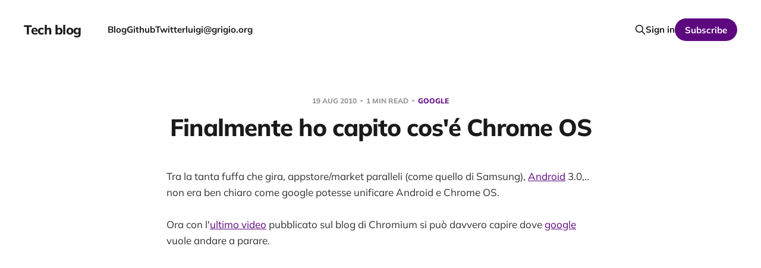

--- FILE ---
content_type: text/html; charset=utf-8
request_url: https://grigio.org/finalmente_ho_capito_cos_e_chrome_os/
body_size: 5729
content:
<!DOCTYPE html>
<html lang="en">

<head>
    <meta charset="utf-8">
    <meta name="viewport" content="width=device-width, initial-scale=1">
    <title>Finalmente ho capito cos&#x27;é Chrome OS</title>
    <link rel="stylesheet" href="/assets/built/screen.css?v=b4c20f99ca">

    <link rel="canonical" href="https://grigio.org/finalmente_ho_capito_cos_e_chrome_os/">
    <meta name="referrer" content="no-referrer-when-downgrade">
    
    <meta property="og:site_name" content="Tech blog">
    <meta property="og:type" content="article">
    <meta property="og:title" content="Finalmente ho capito cos&#x27;é Chrome OS">
    <meta property="og:description" content="Tra la tanta fuffa che gira, appstore/market paralleli (come quello di Samsung), Android 3.0,.. non era ben chiaro come google potesse unificare Android e Chrome OS.


Ora con l&#x27;ultimo video pubblicato sul blog di Chromium si può davvero capire dove google vuole andare a parare.












Cos&#x27;é Chrome OS,">
    <meta property="og:url" content="https://grigio.org/finalmente_ho_capito_cos_e_chrome_os/">
    <meta property="og:image" content="https://grigio.org/content/images/2015/05/bk-1.jpg">
    <meta property="article:published_time" content="2010-08-19T21:17:36.000Z">
    <meta property="article:modified_time" content="2010-08-19T21:33:37.000Z">
    <meta property="article:tag" content="google">
    <meta property="article:tag" content="chrome">
    <meta property="article:tag" content="chrome os">
    
    <meta name="twitter:card" content="summary_large_image">
    <meta name="twitter:title" content="Finalmente ho capito cos&#x27;é Chrome OS">
    <meta name="twitter:description" content="Tra la tanta fuffa che gira, appstore/market paralleli (come quello di Samsung), Android 3.0,.. non era ben chiaro come google potesse unificare Android e Chrome OS.


Ora con l&#x27;ultimo video pubblicato sul blog di Chromium si può davvero capire dove google vuole andare a parare.












Cos&#x27;é Chrome OS,">
    <meta name="twitter:url" content="https://grigio.org/finalmente_ho_capito_cos_e_chrome_os/">
    <meta name="twitter:image" content="https://grigio.org/content/images/2015/05/bk-1.jpg">
    <meta name="twitter:label1" content="Written by">
    <meta name="twitter:data1" content="Luigi">
    <meta name="twitter:label2" content="Filed under">
    <meta name="twitter:data2" content="google, chrome, chrome os">
    <meta property="og:image:width" content="1200">
    <meta property="og:image:height" content="695">
    
    <script type="application/ld+json">
{
    "@context": "https://schema.org",
    "@type": "Article",
    "publisher": {
        "@type": "Organization",
        "name": "Tech blog",
        "url": "https://grigio.org/",
        "logo": {
            "@type": "ImageObject",
            "url": "https://grigio.org/favicon.ico",
            "width": 48,
            "height": 48
        }
    },
    "author": {
        "@type": "Person",
        "name": "Luigi",
        "image": {
            "@type": "ImageObject",
            "url": "https://www.gravatar.com/avatar/be2ee821510b2e7939e4cce166ac55e5?s=250&r=x&d=mp",
            "width": 250,
            "height": 250
        },
        "url": "https://grigio.org/author/luigi/",
        "sameAs": []
    },
    "headline": "Finalmente ho capito cos&#x27;é Chrome OS",
    "url": "https://grigio.org/finalmente_ho_capito_cos_e_chrome_os/",
    "datePublished": "2010-08-19T21:17:36.000Z",
    "dateModified": "2010-08-19T21:33:37.000Z",
    "keywords": "google, chrome, chrome os",
    "description": "Tra la tanta fuffa che gira, appstore/market paralleli (come quello di Samsung), Android 3.0,.. non era ben chiaro come google potesse unificare Android e Chrome OS.\n\n\nOra con l&#x27;ultimo video pubblicato sul blog di Chromium si può davvero capire dove google vuole andare a parare.\n\n\n\n\n\n\n\n\n\n\n\n\nCos&#x27;é Chrome OS, Chrome Web Store e Android\n\n\nChrome OS (o Chroumium debrandizzato) è un sistema operativo GNU/Linux, Open Source simile a una distribuzione, ma con lo scopo principale di far girare un browse",
    "mainEntityOfPage": "https://grigio.org/finalmente_ho_capito_cos_e_chrome_os/"
}
    </script>

    <meta name="generator" content="Ghost 6.4">
    <link rel="alternate" type="application/rss+xml" title="Tech blog" href="https://grigio.org/rss/">
    <script defer src="https://cdn.jsdelivr.net/ghost/portal@~2.55/umd/portal.min.js" data-i18n="true" data-ghost="https://grigio.org/" data-key="f7fa887b9cf058f4022f8338af" data-api="https://grigio.org/ghost/api/content/" data-locale="en" data-members-signin-otc="false" data-members-signin-otc-alpha="false" crossorigin="anonymous"></script><style id="gh-members-styles">.gh-post-upgrade-cta-content,
.gh-post-upgrade-cta {
    display: flex;
    flex-direction: column;
    align-items: center;
    font-family: -apple-system, BlinkMacSystemFont, 'Segoe UI', Roboto, Oxygen, Ubuntu, Cantarell, 'Open Sans', 'Helvetica Neue', sans-serif;
    text-align: center;
    width: 100%;
    color: #ffffff;
    font-size: 16px;
}

.gh-post-upgrade-cta-content {
    border-radius: 8px;
    padding: 40px 4vw;
}

.gh-post-upgrade-cta h2 {
    color: #ffffff;
    font-size: 28px;
    letter-spacing: -0.2px;
    margin: 0;
    padding: 0;
}

.gh-post-upgrade-cta p {
    margin: 20px 0 0;
    padding: 0;
}

.gh-post-upgrade-cta small {
    font-size: 16px;
    letter-spacing: -0.2px;
}

.gh-post-upgrade-cta a {
    color: #ffffff;
    cursor: pointer;
    font-weight: 500;
    box-shadow: none;
    text-decoration: underline;
}

.gh-post-upgrade-cta a:hover {
    color: #ffffff;
    opacity: 0.8;
    box-shadow: none;
    text-decoration: underline;
}

.gh-post-upgrade-cta a.gh-btn {
    display: block;
    background: #ffffff;
    text-decoration: none;
    margin: 28px 0 0;
    padding: 8px 18px;
    border-radius: 4px;
    font-size: 16px;
    font-weight: 600;
}

.gh-post-upgrade-cta a.gh-btn:hover {
    opacity: 0.92;
}</style>
    <script defer src="https://cdn.jsdelivr.net/ghost/sodo-search@~1.8/umd/sodo-search.min.js" data-key="f7fa887b9cf058f4022f8338af" data-styles="https://cdn.jsdelivr.net/ghost/sodo-search@~1.8/umd/main.css" data-sodo-search="https://grigio.org/" data-locale="en" crossorigin="anonymous"></script>
    
    <link href="https://grigio.org/webmentions/receive/" rel="webmention">
    <script defer src="/public/cards.min.js?v=b4c20f99ca"></script>
    <link rel="stylesheet" type="text/css" href="/public/cards.min.css?v=b4c20f99ca">
    <script defer src="/public/member-attribution.min.js?v=b4c20f99ca"></script><style>:root {--ghost-accent-color: #5e0880;}</style>
    <!-- Matomo -->
<script>
  var _paq = window._paq = window._paq || [];
  /* tracker methods like "setCustomDimension" should be called before "trackPageView" */
  _paq.push(["setDocumentTitle", document.domain + "/" + document.title]);
  _paq.push(["setCookieDomain", "*.grigio.org"]);
  _paq.push(["setDomains", ["*.grigio.org"]]);
  _paq.push(['trackPageView']);
  _paq.push(['enableLinkTracking']);
  (function() {
    var u="//matomo.grigio.org/";
    _paq.push(['setTrackerUrl', u+'matomo.php']);
    _paq.push(['setSiteId', '1']);
    var d=document, g=d.createElement('script'), s=d.getElementsByTagName('script')[0];
    g.async=true; g.src=u+'matomo.js'; s.parentNode.insertBefore(g,s);
  })();
</script>
<noscript><p><img src="//matomo.grigio.org/matomo.php?idsite=1&amp;rec=1" style="border:0;" alt="" /></p></noscript>
<!-- End Matomo Code -->
</head>

<body class='post-template tag-google tag-chrome tag-chrome-os tag-hash-import-2024-09-20-09-30 is-head-left-logo'>
<div class="site">

    <header id="gh-head" class="gh-head gh-outer">
        <div class="gh-head-inner gh-inner">
            <div class="gh-head-brand">
                <div class="gh-head-brand-wrapper">
                    <a class="gh-head-logo" href="https://grigio.org">
                            Tech blog
                    </a>
                </div>
                <button class="gh-search gh-icon-btn" aria-label="Search this site" data-ghost-search><svg xmlns="http://www.w3.org/2000/svg" fill="none" viewBox="0 0 24 24" stroke="currentColor" stroke-width="2" width="20" height="20"><path stroke-linecap="round" stroke-linejoin="round" d="M21 21l-6-6m2-5a7 7 0 11-14 0 7 7 0 0114 0z"></path></svg></button>
                <button class="gh-burger" aria-label="Toggle menu"></button>
            </div>

            <nav class="gh-head-menu">
                <ul class="nav">
    <li class="nav-blog"><a href="https://grigio.org/">Blog</a></li>
    <li class="nav-github"><a href="https://github.com/grigio">Github</a></li>
    <li class="nav-twitter"><a href="https://twitter.com/grigi0">Twitter</a></li>
    <li class="nav-luigi-grigio-org"><a href="https://grigio.org/">luigi@grigio.org</a></li>
</ul>

            </nav>

            <div class="gh-head-actions">
                    <button class="gh-search gh-icon-btn" aria-label="Search this site" data-ghost-search><svg xmlns="http://www.w3.org/2000/svg" fill="none" viewBox="0 0 24 24" stroke="currentColor" stroke-width="2" width="20" height="20"><path stroke-linecap="round" stroke-linejoin="round" d="M21 21l-6-6m2-5a7 7 0 11-14 0 7 7 0 0114 0z"></path></svg></button>
                    <div class="gh-head-members">
                                <a class="gh-head-link" href="#/portal/signin" data-portal="signin">Sign in</a>
                                <a class="gh-head-btn gh-btn gh-primary-btn" href="#/portal/signup" data-portal="signup">Subscribe</a>
                    </div>
            </div>
        </div>
    </header>


    <div class="site-content">
        
<main class="site-main">

        <article class="single post tag-google tag-chrome tag-chrome-os tag-hash-import-2024-09-20-09-30 no-image">

        <header class="single-header gh-canvas">
            <div class="single-meta">
                <span class="single-meta-item single-meta-date">
                    <time datetime="2010-08-19">
                        19 Aug 2010
                    </time>
                </span>
                    <span class="single-meta-item single-meta-length">
                        1 min read
                    </span>
                    <span class="single-meta-item single-meta-tag">
                        <a class="post-tag post-tag-google" href="/tag/google/">
                            google
                        </a>
                    </span>
            </div>

            <h1 class="single-title">Finalmente ho capito cos&#x27;é Chrome OS</h1>


        </header>

    <div class="single-content gh-content gh-canvas">
        <!--kg-card-begin: markdown--><p>Tra la tanta fuffa che gira, appstore/market paralleli (come quello di Samsung), <a href="../../tag/android">Android</a> 3.0,.. non era ben chiaro come google potesse unificare Android e Chrome OS.</p>
<p>Ora con l'<a href="http://www.youtube.com/watch?v=Fja-TCLWpUc&ref=grigio.org">ultimo video</a> pubblicato sul blog di Chromium si pu&ograve; davvero capire dove <a href="../../tag/google">google</a> vuole andare a parare.</p>
<p>
<object width="640" height="385" data="http://www.youtube.com/v/Fja-TCLWpUc?fs=1&amp;hl=it_IT" type="application/x-shockwave-flash">
<param name="allowFullScreen" value="true" />
<param name="allowscriptaccess" value="always" />
<param name="src" value="http://www.youtube.com/v/Fja-TCLWpUc?fs=1&amp;hl=it_IT" />
<param name="allowfullscreen" value="true" />
</object>
</p>
<h4>Cos'&eacute; Chrome OS, Chrome Web Store e Android</h4>
<p><strong>Chrome OS</strong> (o Chroumium debrandizzato) &egrave; un sistema operativo GNU/Linux, Open Source simile a una distribuzione, ma con lo scopo principale di far girare un browser <strong>Chrome</strong> e <strong>Chrome Web Store</strong> (<a href="http://git.chromium.org/?ref=grigio.org">qui i sorgenti</a>).</p>
<p><strong>Chrome Web Store</strong> &eacute; sostanzialmente un "certificatore" o "garante" di applicazioni web (aka siti in <a href="../../tag/html5">html5</a>) che necessitano di varie autorizzazioni hardware (es. coordinata GPS, accesso al file system FileAPI,..) oppure un pagamento per essere usate. <strong>Google non aggiunger&agrave; API proprietarie</strong> ai gi&agrave; noti standard quali OpenID,&nbsp;<a href="../../tag/oauth">Oauth</a>&nbsp;e ovviamente si potranno (ovviamente) usare webapp al di fuori dello store.</p>
<p><strong>Android</strong> &egrave; il sistema operativo Linux Mobile che conosciamo, con un browser webkit che per quanto potr&agrave; essere avanzato e in grado di usare le webapp, non sar&agrave; mai "potente" come il browser Chrome disponibile su Netbook e Desktop.</p>
<p>In pratica <strong>pagando 5$</strong> a vita, potrai far visualizzare le tue webapp standard all'interno dello store di google.<br />PS: S&igrave; in Chrome OS ci protranno essere anche applicazioni offline e con <a href="http://blog.chromium.org/2010/05/sneak-peek-at-native-client-sdk.html?ref=grigio.org">codice nativo</a>. pfiuuu..</p><!--kg-card-end: markdown-->
    </div>

    <div class="gh-canvas">
    <footer class="single-footer">

        <div class="single-footer-left">
            <div class="navigation navigation-previous">
                <a class="navigation-link" href="/il_web_e_morto_app_webapp_e_html5_offline/" aria-label="Previous post">
                    <svg xmlns="http://www.w3.org/2000/svg" viewBox="0 0 32 32" fill="currentColor" class="icon navigation-icon">
    <path d="M26.667 14.667v2.667h-16L18 24.667l-1.893 1.893L5.547 16l10.56-10.56L18 7.333l-7.333 7.333h16z"></path>
</svg>                </a>
            </div>
        </div>

        <div class="single-footer-middle">
            <div class="single-footer-top">
                <h3 class="single-footer-title">Published by:</h3>
                <div class="author-list">
                    <div class="author-image-placeholder u-placeholder square">
                        <a href="/author/luigi/" title="Luigi">
                            <img class="author-image u-object-fit" src="https://www.gravatar.com/avatar/be2ee821510b2e7939e4cce166ac55e5?s&#x3D;250&amp;r&#x3D;x&amp;d&#x3D;mp" alt="Luigi" loading="lazy">
                        </a>
                    </div>
                </div>
            </div>
        </div>

        <div class="single-footer-right">
            <div class="navigation navigation-next">
                <a class="navigation-link" href="/ecco_perche_flash_deve_morire_ma_ancora_mi_serve/" aria-label="Next post">
                    <svg xmlns="http://www.w3.org/2000/svg" viewBox="0 0 32 32" fill="currentColor" class="icon navigation-icon">
    <path d="M5.333 14.667v2.667h16L14 24.667l1.893 1.893L26.453 16 15.893 5.44 14 7.333l7.333 7.333h-16z"></path>
</svg>                </a>
            </div>
        </div>

    </footer>
    </div>

</article>
            <section class="related-wrapper gh-canvas">
        <h3 class="related-title">You might also like...</h3>
        <div class="related-feed">
                <article class="feed public post no-image">

    <div class="feed-calendar">
        <div class="feed-calendar-day">
            19
        </div>
        <div class="feed-calendar-month">
            Nov
        </div>
    </div>

    <h2 class="feed-title">Google Gemini 3 Pro e Antigravity: La Nuova Frontiera dello Sviluppo con Intelligenza Artificiale</h2>

    <div class="feed-right">
        <svg xmlns="http://www.w3.org/2000/svg" viewBox="0 0 32 32" fill="currentColor" class="icon icon-star">
    <path d="M16 23.027L24.24 28l-2.187-9.373 7.28-6.307-9.587-.827-3.747-8.827-3.747 8.827-9.587.827 7.267 6.307L7.759 28l8.24-4.973z"></path>
</svg>        <div class="feed-length">
            4 min read
        </div>
    </div>

    <svg xmlns="http://www.w3.org/2000/svg" viewBox="0 0 32 32" fill="currentColor" class="icon feed-icon">
    <path d="M11.453 22.107L17.56 16l-6.107-6.12L13.333 8l8 8-8 8-1.88-1.893z"></path>
</svg>
    <a class="u-permalink" href="/google-gemini-3-pro-e-antigravity-la-nuova-frontiera-dello-sviluppo-con-intelligenza-artificiale/" aria-label="Google Gemini 3 Pro e Antigravity: La Nuova Frontiera dello Sviluppo con Intelligenza Artificiale"></a>

</article>                <article class="feed public post no-image">

    <div class="feed-calendar">
        <div class="feed-calendar-day">
            31
        </div>
        <div class="feed-calendar-month">
            Aug
        </div>
    </div>

    <h2 class="feed-title">Google rimuove la possibilità di installare app su Android senza permesso</h2>

    <div class="feed-right">
        <svg xmlns="http://www.w3.org/2000/svg" viewBox="0 0 32 32" fill="currentColor" class="icon icon-star">
    <path d="M16 23.027L24.24 28l-2.187-9.373 7.28-6.307-9.587-.827-3.747-8.827-3.747 8.827-9.587.827 7.267 6.307L7.759 28l8.24-4.973z"></path>
</svg>        <div class="feed-length">
            3 min read
        </div>
    </div>

    <svg xmlns="http://www.w3.org/2000/svg" viewBox="0 0 32 32" fill="currentColor" class="icon feed-icon">
    <path d="M11.453 22.107L17.56 16l-6.107-6.12L13.333 8l8 8-8 8-1.88-1.893z"></path>
</svg>
    <a class="u-permalink" href="/google-rimuove-la-possibilita-di-installare-app-su-android-senza-permesso/" aria-label="Google rimuove la possibilità di installare app su Android senza permesso"></a>

</article>                <article class="feed public post no-image">

    <div class="feed-calendar">
        <div class="feed-calendar-day">
            26
        </div>
        <div class="feed-calendar-month">
            Aug
        </div>
    </div>

    <h2 class="feed-title">Reddit, Google e la corsa al “big data” dell’IA: un’analisi delle recenti mosse e delle implicazioni per l’intera rete</h2>

    <div class="feed-right">
        <svg xmlns="http://www.w3.org/2000/svg" viewBox="0 0 32 32" fill="currentColor" class="icon icon-star">
    <path d="M16 23.027L24.24 28l-2.187-9.373 7.28-6.307-9.587-.827-3.747-8.827-3.747 8.827-9.587.827 7.267 6.307L7.759 28l8.24-4.973z"></path>
</svg>        <div class="feed-length">
            2 min read
        </div>
    </div>

    <svg xmlns="http://www.w3.org/2000/svg" viewBox="0 0 32 32" fill="currentColor" class="icon feed-icon">
    <path d="M11.453 22.107L17.56 16l-6.107-6.12L13.333 8l8 8-8 8-1.88-1.893z"></path>
</svg>
    <a class="u-permalink" href="/reddit-google-e-la-corsa-al-big-data-dellia-unanalisi-delle-recenti-mosse-e-delle-implicazioni-per-lintera-rete/" aria-label="Reddit, Google e la corsa al “big data” dell’IA: un’analisi delle recenti mosse e delle implicazioni per l’intera rete"></a>

</article>                <article class="feed public post featured">

    <div class="feed-calendar">
        <div class="feed-calendar-day">
            20
        </div>
        <div class="feed-calendar-month">
            Sep
        </div>
    </div>

    <h2 class="feed-title">Come creare foto con se stessi in qualsiasi situazione. Flux.1 fine-tuning</h2>

    <div class="feed-right">
        <svg xmlns="http://www.w3.org/2000/svg" viewBox="0 0 32 32" fill="currentColor" class="icon icon-star">
    <path d="M16 23.027L24.24 28l-2.187-9.373 7.28-6.307-9.587-.827-3.747-8.827-3.747 8.827-9.587.827 7.267 6.307L7.759 28l8.24-4.973z"></path>
</svg>        <div class="feed-length">
            1 min read
        </div>
    </div>

    <svg xmlns="http://www.w3.org/2000/svg" viewBox="0 0 32 32" fill="currentColor" class="icon feed-icon">
    <path d="M11.453 22.107L17.56 16l-6.107-6.12L13.333 8l8 8-8 8-1.88-1.893z"></path>
</svg>
    <a class="u-permalink" href="/come-creare-foto-con-se-stessi-in-qualsiasi-situazione-flux-1-fine-tuning/" aria-label="Come creare foto con se stessi in qualsiasi situazione. Flux.1 fine-tuning"></a>

</article>                <article class="feed public post no-image">

    <div class="feed-calendar">
        <div class="feed-calendar-day">
            24
        </div>
        <div class="feed-calendar-month">
            May
        </div>
    </div>

    <h2 class="feed-title">Perchè internet sta morendo. Il ban di TikTok è un bene per la libertà?</h2>

    <div class="feed-right">
        <svg xmlns="http://www.w3.org/2000/svg" viewBox="0 0 32 32" fill="currentColor" class="icon icon-star">
    <path d="M16 23.027L24.24 28l-2.187-9.373 7.28-6.307-9.587-.827-3.747-8.827-3.747 8.827-9.587.827 7.267 6.307L7.759 28l8.24-4.973z"></path>
</svg>        <div class="feed-length">
            3 min read
        </div>
    </div>

    <svg xmlns="http://www.w3.org/2000/svg" viewBox="0 0 32 32" fill="currentColor" class="icon feed-icon">
    <path d="M11.453 22.107L17.56 16l-6.107-6.12L13.333 8l8 8-8 8-1.88-1.893z"></path>
</svg>
    <a class="u-permalink" href="/perche-internet-sta-morendo-il-ban-di-tiktok-e-un-bene-per-la-liberta/" aria-label="Perchè internet sta morendo. Il ban di TikTok è un bene per la libertà?"></a>

</article>        </div>
    </section>

        
</main>
    </div>

    <footer class="gh-foot gh-outer">
        <div class="gh-foot-inner gh-inner">
            <div class="gh-copyright">
                Tech blog © 2026
            </div>
                <nav class="gh-foot-menu">
                    <ul class="nav">
    <li class="nav-sign-up"><a href="#/portal/">Sign up</a></li>
</ul>

                </nav>
            <div class="gh-powered-by">
                <a href="https://ghost.org/" target="_blank" rel="noopener">Powered by Ghost</a>
            </div>
        </div>
    </footer>

</div>

    <div class="pswp" tabindex="-1" role="dialog" aria-hidden="true">
    <div class="pswp__bg"></div>

    <div class="pswp__scroll-wrap">
        <div class="pswp__container">
            <div class="pswp__item"></div>
            <div class="pswp__item"></div>
            <div class="pswp__item"></div>
        </div>

        <div class="pswp__ui pswp__ui--hidden">
            <div class="pswp__top-bar">
                <div class="pswp__counter"></div>

                <button class="pswp__button pswp__button--close" title="Close (Esc)"></button>
                <button class="pswp__button pswp__button--share" title="Share"></button>
                <button class="pswp__button pswp__button--fs" title="Toggle fullscreen"></button>
                <button class="pswp__button pswp__button--zoom" title="Zoom in/out"></button>

                <div class="pswp__preloader">
                    <div class="pswp__preloader__icn">
                        <div class="pswp__preloader__cut">
                            <div class="pswp__preloader__donut"></div>
                        </div>
                    </div>
                </div>
            </div>

            <div class="pswp__share-modal pswp__share-modal--hidden pswp__single-tap">
                <div class="pswp__share-tooltip"></div>
            </div>

            <button class="pswp__button pswp__button--arrow--left" title="Previous (arrow left)"></button>
            <button class="pswp__button pswp__button--arrow--right" title="Next (arrow right)"></button>

            <div class="pswp__caption">
                <div class="pswp__caption__center"></div>
            </div>
        </div>
    </div>
</div>
<script
    src="https://code.jquery.com/jquery-3.5.1.min.js"
    integrity="sha256-9/aliU8dGd2tb6OSsuzixeV4y/faTqgFtohetphbbj0="
    crossorigin="anonymous">
</script>
<script src='/assets/built/main.min.js?v=b4c20f99ca'></script>



</body>
</html>